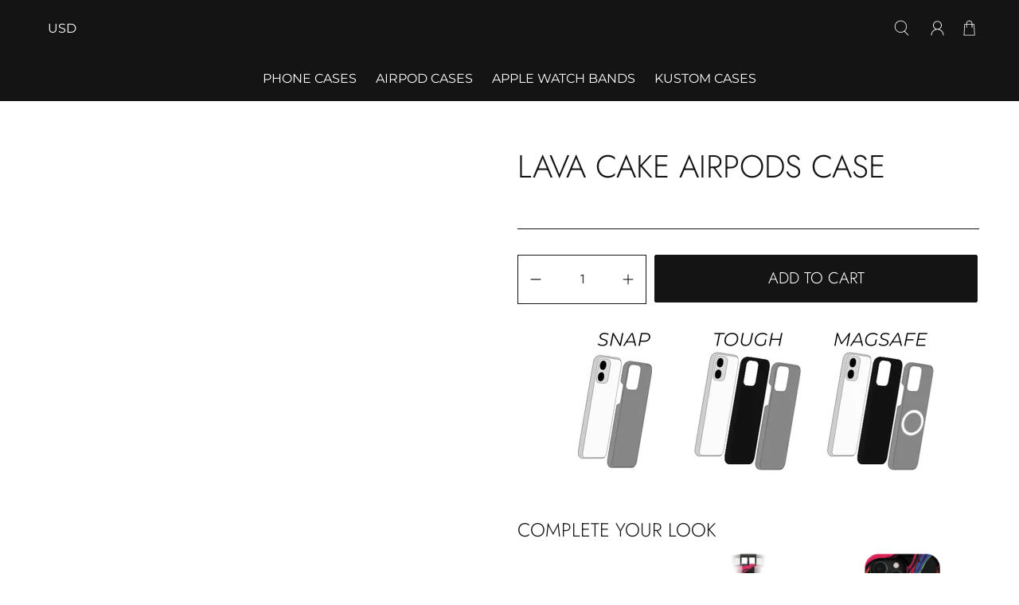

--- FILE ---
content_type: text/javascript
request_url: https://www.kultcases.com/cdn/shop/t/135/assets/z__jsAnnouncementBar.js?v=14091965937414017871726432873
body_size: -99
content:
(()=>{var __webpack_exports__={};Shopify.theme.jsAnnouncementBar={init:function($section){Shopify.theme.jsAnnouncementBar=$.extend(this,Shopify.theme.getSectionData($section));let template=this.homepage_only?".index":"";this.$el=$("#announcement-bar",template);let announcementCookie=Cookies.get("announcement-bar");if($(".announcement-bar__shadow").height(this.$el.height()),this.show_close_icon===!1)Cookies.remove("announcement-bar"),$("body").addClass("announcement-bar--visible"),Shopify.theme_settings.header_layout=="vertical"&&this.addVerticalHeaderTopMargin();else if(announcementCookie!=="dismiss")$("body").addClass("announcement-bar--visible"),Shopify.theme_settings.header_layout=="vertical"&&this.addVerticalHeaderTopMargin();else return $("body").addClass("announcement-bar--hidden"),this.disableSticky(),Shopify.theme_settings.header_layout=="vertical"&&this.removeVerticalHeaderTopMargin(),!1;this.enable_sticky===!0?this.enableSticky():this.disableSticky(),this.show_close_icon===!0&&($("body").addClass("has-announcement-bar-toggle"),this.$el.on("click",".js-close-announcement",()=>{this.hide(),Shopify.theme_settings.header_layout=="vertical"&&this.removeVerticalHeaderTopMargin()}))},addVerticalHeaderTopMargin:function(){isScreenSizeLarge()&&($(".header--vertical").css("marginTop",-this.$el.height()),$(".announcement-bar__shadow").height(this.$el.height()))},removeVerticalHeaderTopMargin:function(){$(".header--vertical").removeAttr("style")},enableSticky:function(){this.$el.parent().sticky({wrapperClassName:"announcement-sticky-wrapper",zIndex:40}),this.resetHeader(this.$el.height())},disableSticky:function(){this.$el.parent().unstick(),this.resetHeader(0)},hide:function(){$("body").removeClass("announcement-bar--visible"),this.disableSticky(),Cookies.set("announcement-bar","dismiss",{expires:30})},resetHeader:function(offset){Shopify.theme.jsHeader.enable_sticky===!0&&isScreenSizeLarge()?Shopify.theme_settings.header_layout!="vertical"&&(Shopify.theme.jsHeader.disableSticky(),Shopify.theme.jsHeader.enableSticky(offset)):Shopify.theme.jsHeader.enable_sticky===!0&&!isScreenSizeLarge()&&(Shopify.theme.mobileMenu.disableSticky(),Shopify.theme.mobileMenu.enableSticky(offset))},getAnnouncementHeight(){return $(".announcement-container").outerHeight()||0},unload:function($section){$("#announcement-bar").off(),$("#announcement-bar").unstick()}}})();
//# sourceMappingURL=/cdn/shop/t/135/assets/z__jsAnnouncementBar.js.map?v=14091965937414017871726432873
